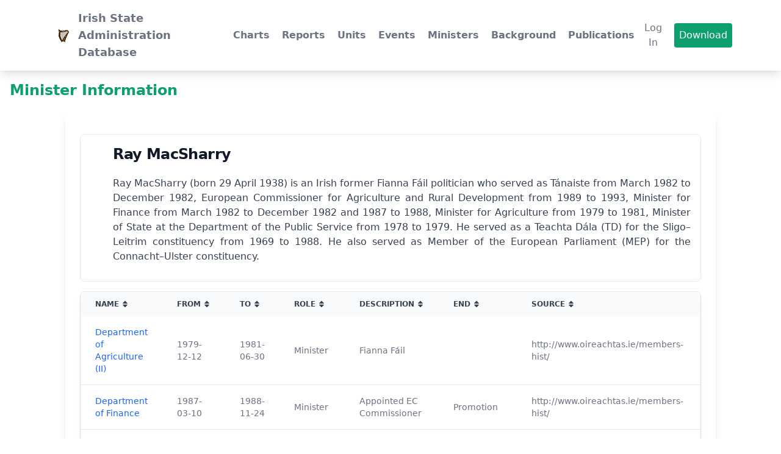

--- FILE ---
content_type: text/html; charset=UTF-8
request_url: https://isad.ie/item.php?t=m&id=163
body_size: 5697
content:

<!DOCTYPE html>
<html lang="en" prefix="og: http://ogp.me/ns#">
  <head>
    <title>Minister: Ray MacSharry</title><meta charset="UTF-8" />
	<meta name="viewport" content="width=device-width, initial-scale=1.0, user-scalable=no">
	<meta name="description" content="The Irish State Administration Database provides a dataset showing the growth and evolution of Ireland's administration from the foundation of the state to the present.">
	
	<link href="app/output.css" rel="stylesheet" />
	<link rel="canonical" href="https://isad.ie/" /> 
	<link rel="icon" href="app/img/Harp4.svg">
	<meta name="author" content="Duncan Wallace">
	<meta property="og:title" content="Explore the Irish State Dataset and Reports">
	<meta property="og:site_name" content="Irish State Administration Database">
	<meta property="og:url" content="https://isad.ie">
	<meta property="og:description" content="The Irish State Administration Database provides a dataset capturing the establishment growth and evolution of Ireland's state administration from the foundation of the Irish Free State to the present">
	<meta property="og:type" content="website">
	<meta property="og:image" content="app/img/Government_Buildings,_Dublin.jpg">
	<meta name="geo.region" content="IE" />
	<meta name="geo.placename" content="Dundrum" />
	<meta name="geo.position" content="53.306876;-6.224625" />
	<meta name="ICBM" content="53.306876, -6.224625" />

	<link rel="stylesheet" href="https://unpkg.com/flowbite@1.4.7/dist/flowbite.min.css" />

	<!-- <script src="https://cdn.jsdelivr.net/npm/vue/dist/vue.js"></script> -->
	<script src="https://cdn.jsdelivr.net/npm/axios/dist/axios.min.js"></script>
	<script src="https://cdnjs.cloudflare.com/ajax/libs/Chart.js/3.8.2/chart.min.js"></script>		

    <style>
        @media (min-width: 1024px) {
          main {
            padding: 1.5rem;
            --tw-shadow: 0 10px 15px -3px rgb(0 0 0 / 0.1), 0 4px 6px -4px rgb(0 0 0 / 0.1);
            --tw-shadow-colored: 0 10px 15px -3px var(--tw-shadow-color), 0 4px 6px -4px var(--tw-shadow-color);
            box-shadow: var(--tw-ring-offset-shadow, 0 0 #0000), var(--tw-ring-shadow, 0 0 #0000), var(--tw-shadow);
          }
        }dt,dd {display: inline-block;} .vue_hidden{display:none;}
    </style>
	<script type="application/ld+json">{
    "@context": "http:\/\/schema.org",
    "@type": "Person",
    "name": "Ray MacSharry",
    "description": "Ray MacSharry (born 29 April 1938) is an Irish former Fianna F\u00e1il politician who served as T\u00e1naiste from March 1982 to December 1982, European Commissioner for Agriculture and Rural Development from 1989 to 1993, Minister for Finance from March 1982 to December 1982 and 1987 to 1988, Minister for Agriculture from 1979 to 1981, Minister of State at the Department of the Public Service from 1978 to 1979. He served as a Teachta D\u00e1la (TD) for the Sligo\u2013Leitrim constituency from 1969 to 1988. He also served as Member of the European Parliament (MEP) for the Connacht\u2013Ulster constituency.",
    "image": "https:\/\/upload.wikimedia.org\/wikipedia\/commons\/thumb\/1\/10\/Ray_MacSharry%2C_May_1980_%28cropped%29.jpg\/300px-Ray_MacSharry%2C_May_1980_%28cropped%29.jpg",
    "worksFor": {
        "@type": "GovernmentOrganization",
        "name": "Government Department"
    }
}</script>
  </head>
  <body>
   
    <!-- Navbar goes here --> <nav class="bg-white shadow-lg">
			<div class="max-w-6xl mx-auto px-4">
				<div class="flex justify-between">
					<div class="flex space-x-7">
						<div>
							<!-- Website Logo -->
							<a href="index.php" class="flex items-center py-4 px-2">
								<img src="app/img/Harp4.svg" alt="" class="h-8 w-8 mr-2">
								<span class="font-semibold text-gray-500 text-lg hover:text-green-500 transition duration-300">Irish State Administration Database</span>
							</a>
						</div>
						<!-- Primary Navbar items -->
						<div class="hidden lg:flex items-center space-x-1">
							<a href="charts.php" class="py-4 px-2 text-gray-500 font-semibold hover:text-green-500 transition duration-300">Charts</a>
							<a href="reports.php" class="py-4 px-2 text-gray-500 font-semibold hover:text-green-500 transition duration-300">Reports</a>
							<a href="units.php" class="py-4 px-2 text-gray-500 font-semibold hover:text-green-500 transition duration-300">Units</a>
							<a href="events.php" class="py-4 px-2 text-gray-500 font-semibold hover:text-green-500 transition duration-300">Events</a>
							<a href="ministers.php" class="py-4 px-2 text-gray-500 font-semibold hover:text-green-500 transition duration-300">Ministers</a>
							<a href="background.php" class="py-4 px-2 text-gray-500 font-semibold hover:text-green-500 transition duration-300">Background</a>
							<a href="publications.php" class="py-4 px-2 text-gray-500 font-semibold hover:text-green-500 transition duration-300">Publications</a>
							 
						</div>
					</div>
					<!-- Secondary Navbar items -->
					<div class="hidden lg:flex items-center space-x-3 ">
						<button class="py-2 px-2 font-medium text-gray-500 rounded hover:bg-green-500 hover:text-white transition duration-300" data-modal-toggle="defaultModal1">Log In</button>						<button class="py-2 px-2 font-medium text-white bg-green-500 rounded hover:bg-green-400 transition duration-300" data-modal-toggle="defaultModal2">Download</button>
					</div>
					<!-- Mobile menu button -->
					<div class="lg:hidden flex items-center">
						<button class="outline-none mobile-menu-button" aria-label="toggle navigation">
						<svg id="menuIcon" class=" w-6 h-6 text-gray-500 hover:text-green-500 "
							fill="none"
							stroke-linecap="round"
							stroke-linejoin="round"
							stroke-width="2"
							viewBox="0 0 24 24"
							stroke="currentColor"
						>
							<path d="M4 6h16M4 12h16M4 18h16"></path>
						</svg>
					</button>
					</div>
				</div>
			</div>
			<!-- mobile menu -->
			<div class="hidden mobile-menu">
				<ul class="">
					<li><a href="charts.php" class="block text-sm px-2 py-4 hover:bg-green-500 transition duration-300">Charts</a></li>
					<li><a href="reports.php" class="block text-sm px-2 py-4 hover:bg-green-500 transition duration-300">Reports</a></li>
					<li><a href="units.php" class="block text-sm px-2 py-4 hover:bg-green-500 transition duration-300">Units</a></li>
					<li><a href="events.php" class="block text-sm px-2 py-4 hover:bg-green-500 transition duration-300">Events</a></li>
					<li><a href="ministers.php" class="block text-sm px-2 py-4 hover:bg-green-500 transition duration-300">Ministers</a></li>
					<li><a href="background.php" class="block text-sm px-2 py-4 hover:bg-green-500 transition duration-300">Background</a></li>
					<li><a href="publications.php" class="block text-sm px-2 py-4 hover:bg-green-500 transition duration-300">Publications</a></li>
					<li><a class="block text-sm px-2 py-4 hover:bg-green-500 transition duration-300" data-modal-toggle="defaultModal2">Download</a></li>
					 
				</ul>
			</div>
			<script>
				const btn = document.querySelector("button.mobile-menu-button");
				const menu = document.querySelector(".mobile-menu");

				btn.addEventListener("click", () => {
					menu.classList.toggle("hidden");
				});
			</script>
		</nav> <h1 class="text-green-500 text-2xl md:text-3xl lg:text-4xl font-bold p-4">Minister Information</h1>
    <div class="flex justify-center">
      <main id="app" class="w-10/12 bg-white rounded-lg space-y-4 text-justify gap-y-0">
        <h2 class="text-xl">  </h2>
        <article id="toggleButton" class="flex flex-col items-center bg-white rounded-lg border  md:flex-row  hover:bg-gray-100 dark:border-gray-700 dark:bg-gray-800 dark:hover:bg-gray-700" title="Hide Sources">
          <img class="object-cover w-full h-96 rounded-t-lg md:h-auto md:w-48 md:rounded-none md:rounded-l-lg" src="https://upload.wikimedia.org/wikipedia/commons/thumb/1/10/Ray_MacSharry%2C_May_1980_%28cropped%29.jpg/300px-Ray_MacSharry%2C_May_1980_%28cropped%29.jpg" alt="">
          <div class="flex flex-col justify-between p-4 leading-normal">
            <h2 class="mb-1 text-2xl font-bold tracking-tight text-gray-900 dark:text-white">Ray MacSharry</h2>
            <div style="display:inline" class="text-sm text-slate-400"></div>  
            <p class="mb-3 mt-4 font-normal text-gray-700 dark:text-gray-400">Ray MacSharry (born 29 April 1938) is an Irish former Fianna Fáil politician who served as Tánaiste from March 1982 to December 1982, European Commissioner for Agriculture and Rural Development from 1989 to 1993, Minister for Finance from March 1982 to December 1982 and 1987 to 1988, Minister for Agriculture from 1979 to 1981, Minister of State at the Department of the Public Service from 1978 to 1979. He served as a Teachta Dála (TD) for the Sligo–Leitrim constituency from 1969 to 1988. He also served as Member of the European Parliament (MEP) for the Connacht–Ulster constituency.</p>
          </div>
        </article>
        
        

<ul id="unit_details" class="text-sm font-medium text-gray-900 bg-white rounded-lg border border-gray-200 dark:bg-gray-700 dark:border-gray-600 dark:text-white">
    

    <div class="overflow-x-auto relative shadow-md sm:rounded-lg">
    <table id="table_697e9cb5530e9" class="sortable table-auto w-9/12 text-sm text-left text-gray-500 dark:text-gray-400">
    <thead class="text-xs text-gray-700 uppercase bg-gray-50 dark:bg-gray-700 dark:text-gray-400">
        <tr>


    <th scope="col" class="py-3 px-6"><div class="flex items-center">name<button><svg xmlns="http://www.w3.org/2000/svg" class="ml-1 w-3 h-3" aria-hidden="true" fill="currentColor" viewBox="0 0 320 512"><path d="M27.66 224h264.7c24.6 0 36.89-29.78 19.54-47.12l-132.3-136.8c-5.406-5.406-12.47-8.107-19.53-8.107c-7.055 0-14.09 2.701-19.45 8.107L8.119 176.9C-9.229 194.2 3.055 224 27.66 224zM292.3 288H27.66c-24.6 0-36.89 29.77-19.54 47.12l132.5 136.8C145.9 477.3 152.1 480 160 480c7.053 0 14.12-2.703 19.53-8.109l132.3-136.8C329.2 317.8 316.9 288 292.3 288z"/></svg></button>
        </div>
    </th><th scope="col" class="py-3 px-6"><div class="flex items-center">from<button><svg xmlns="http://www.w3.org/2000/svg" class="ml-1 w-3 h-3" aria-hidden="true" fill="currentColor" viewBox="0 0 320 512"><path d="M27.66 224h264.7c24.6 0 36.89-29.78 19.54-47.12l-132.3-136.8c-5.406-5.406-12.47-8.107-19.53-8.107c-7.055 0-14.09 2.701-19.45 8.107L8.119 176.9C-9.229 194.2 3.055 224 27.66 224zM292.3 288H27.66c-24.6 0-36.89 29.77-19.54 47.12l132.5 136.8C145.9 477.3 152.1 480 160 480c7.053 0 14.12-2.703 19.53-8.109l132.3-136.8C329.2 317.8 316.9 288 292.3 288z"/></svg></button>
        </div>
    </th><th scope="col" class="py-3 px-6"><div class="flex items-center">to<button><svg xmlns="http://www.w3.org/2000/svg" class="ml-1 w-3 h-3" aria-hidden="true" fill="currentColor" viewBox="0 0 320 512"><path d="M27.66 224h264.7c24.6 0 36.89-29.78 19.54-47.12l-132.3-136.8c-5.406-5.406-12.47-8.107-19.53-8.107c-7.055 0-14.09 2.701-19.45 8.107L8.119 176.9C-9.229 194.2 3.055 224 27.66 224zM292.3 288H27.66c-24.6 0-36.89 29.77-19.54 47.12l132.5 136.8C145.9 477.3 152.1 480 160 480c7.053 0 14.12-2.703 19.53-8.109l132.3-136.8C329.2 317.8 316.9 288 292.3 288z"/></svg></button>
        </div>
    </th><th scope="col" class="py-3 px-6"><div class="flex items-center">role<button><svg xmlns="http://www.w3.org/2000/svg" class="ml-1 w-3 h-3" aria-hidden="true" fill="currentColor" viewBox="0 0 320 512"><path d="M27.66 224h264.7c24.6 0 36.89-29.78 19.54-47.12l-132.3-136.8c-5.406-5.406-12.47-8.107-19.53-8.107c-7.055 0-14.09 2.701-19.45 8.107L8.119 176.9C-9.229 194.2 3.055 224 27.66 224zM292.3 288H27.66c-24.6 0-36.89 29.77-19.54 47.12l132.5 136.8C145.9 477.3 152.1 480 160 480c7.053 0 14.12-2.703 19.53-8.109l132.3-136.8C329.2 317.8 316.9 288 292.3 288z"/></svg></button>
        </div>
    </th><th scope="col" class="py-3 px-6"><div class="flex items-center">description<button><svg xmlns="http://www.w3.org/2000/svg" class="ml-1 w-3 h-3" aria-hidden="true" fill="currentColor" viewBox="0 0 320 512"><path d="M27.66 224h264.7c24.6 0 36.89-29.78 19.54-47.12l-132.3-136.8c-5.406-5.406-12.47-8.107-19.53-8.107c-7.055 0-14.09 2.701-19.45 8.107L8.119 176.9C-9.229 194.2 3.055 224 27.66 224zM292.3 288H27.66c-24.6 0-36.89 29.77-19.54 47.12l132.5 136.8C145.9 477.3 152.1 480 160 480c7.053 0 14.12-2.703 19.53-8.109l132.3-136.8C329.2 317.8 316.9 288 292.3 288z"/></svg></button>
        </div>
    </th><th scope="col" class="py-3 px-6"><div class="flex items-center">end<button><svg xmlns="http://www.w3.org/2000/svg" class="ml-1 w-3 h-3" aria-hidden="true" fill="currentColor" viewBox="0 0 320 512"><path d="M27.66 224h264.7c24.6 0 36.89-29.78 19.54-47.12l-132.3-136.8c-5.406-5.406-12.47-8.107-19.53-8.107c-7.055 0-14.09 2.701-19.45 8.107L8.119 176.9C-9.229 194.2 3.055 224 27.66 224zM292.3 288H27.66c-24.6 0-36.89 29.77-19.54 47.12l132.5 136.8C145.9 477.3 152.1 480 160 480c7.053 0 14.12-2.703 19.53-8.109l132.3-136.8C329.2 317.8 316.9 288 292.3 288z"/></svg></button>
        </div>
    </th><th scope="col" class="py-3 px-6" style="word-break: break-all;" ><div class="flex items-center">source<button><svg xmlns="http://www.w3.org/2000/svg" class="ml-1 w-3 h-3" aria-hidden="true" fill="currentColor" viewBox="0 0 320 512"><path d="M27.66 224h264.7c24.6 0 36.89-29.78 19.54-47.12l-132.3-136.8c-5.406-5.406-12.47-8.107-19.53-8.107c-7.055 0-14.09 2.701-19.45 8.107L8.119 176.9C-9.229 194.2 3.055 224 27.66 224zM292.3 288H27.66c-24.6 0-36.89 29.77-19.54 47.12l132.5 136.8C145.9 477.3 152.1 480 160 480c7.053 0 14.12-2.703 19.53-8.109l132.3-136.8C329.2 317.8 316.9 288 292.3 288z"/></svg></button>
        </div>
    </th><th scope="col" class="py-3 px-6"><div class="flex items-center">confidence<button><svg xmlns="http://www.w3.org/2000/svg" class="ml-1 w-3 h-3" aria-hidden="true" fill="currentColor" viewBox="0 0 320 512"><path d="M27.66 224h264.7c24.6 0 36.89-29.78 19.54-47.12l-132.3-136.8c-5.406-5.406-12.47-8.107-19.53-8.107c-7.055 0-14.09 2.701-19.45 8.107L8.119 176.9C-9.229 194.2 3.055 224 27.66 224zM292.3 288H27.66c-24.6 0-36.89 29.77-19.54 47.12l132.5 136.8C145.9 477.3 152.1 480 160 480c7.053 0 14.12-2.703 19.53-8.109l132.3-136.8C329.2 317.8 316.9 288 292.3 288z"/></svg></button>
        </div>
    </th></tr>
    </thead>
    <tbody><tr class="bg-white border-b dark:bg-gray-800 dark:border-gray-700"><td class="py-4 px-6"><a href="item.php?t=u&id=271" class="font-medium text-blue-600 dark:text-blue-500 hover:underline">Department of Agriculture (II)</a></td><td class="py-4 px-6">1979-12-12</td><td class="py-4 px-6">1981-06-30</td><td class="py-4 px-6">Minister</td><td class="py-4 px-6">Fianna Fáil</td><td class="py-4 px-6"></td><td class="py-4 px-6">http://www.oireachtas.ie/members-hist/</td><td class="py-4 px-6">5</td></tr><tr class="bg-white border-b dark:bg-gray-800 dark:border-gray-700"><td class="py-4 px-6"><a href="item.php?t=u&id=133" class="font-medium text-blue-600 dark:text-blue-500 hover:underline">Department of Finance </a></td><td class="py-4 px-6">1987-03-10</td><td class="py-4 px-6">1988-11-24</td><td class="py-4 px-6">Minister</td><td class="py-4 px-6">Appointed EC Commissioner</td><td class="py-4 px-6">Promotion</td><td class="py-4 px-6">http://www.oireachtas.ie/members-hist/</td><td class="py-4 px-6">5</td></tr><tr class="bg-white border-b dark:bg-gray-800 dark:border-gray-700"><td class="py-4 px-6"><a href="item.php?t=u&id=306" class="font-medium text-blue-600 dark:text-blue-500 hover:underline">Department of the Public Service</a></td><td class="py-4 px-6">1987-03-10</td><td class="py-4 px-6">1987-03-20</td><td class="py-4 px-6">Minister</td><td class="py-4 px-6">Fianna Fáil</td><td class="py-4 px-6">Midterm Reshuffle</td><td class="py-4 px-6">http://www.oireachtas.ie/members-hist/</td><td class="py-4 px-6">5</td></tr><tr class="bg-white border-b dark:bg-gray-800 dark:border-gray-700"><td class="py-4 px-6"><a href="item.php?t=u&id=133" class="font-medium text-blue-600 dark:text-blue-500 hover:underline">Department of Finance </a></td><td class="py-4 px-6">1982-03-09</td><td class="py-4 px-6">1982-12-14</td><td class="py-4 px-6">Tanaiste</td><td class="py-4 px-6">Fianna Fáil</td><td class="py-4 px-6">Election New Goverment</td><td class="py-4 px-6">http://www.oireachtas.ie/members-hist/</td><td class="py-4 px-6">5</td></tr> </tbody>
    </table>
    </div>
    <button class="downloadCsvBtn mt-6 text-white bg-blue-700 hover:bg-blue-800 focus:ring-4 focus:outline-none focus:ring-blue-300 font-medium rounded-lg text-sm w-full sm:w-auto px-5 py-2.5 text-center dark:bg-blue-600 dark:hover:bg-blue-700 dark:focus:ring-blue-800" data-table="table_697e9cb5530e9" data-filename="unit.csv">Download CSV</button>
    <!-- https://w3c.github.io/aria-practices/examples/table/sortable-table.html -->
              </ul>       
            </main>
          </div>
          <footer class="p-4 bg-white rounded-lg shadow md:flex md:items-center md:justify-between md:p-6 dark:bg-gray-800">
            <span class="text-sm text-gray-500 sm:text-center dark:text-gray-400">&copy; 2026 <a href="https://isad.ie/" class="hover:underline">Irish State Administration Database™</a>. All Rights Reserved.
            </span>
            <ul class="flex flex-wrap items-center mt-3 text-sm text-gray-500 dark:text-gray-400 sm:mt-0">
                <!--<li>
                    <a href="#" class="mr-4 hover:underline md:mr-6">Privacy Policy</a>
                </li>-->
                <li>
                    <a href="https://twitter.com/ucdpolitics" target="_blank" class="mr-4 hover:underline md:mr-6">&#x1D54F;</a>
                </li>
                <li>
                    <a href="https://data.gov.ie/pages/opendatalicence" target="_blank" class="mr-4 hover:underline md:mr-6">Licensing</a>
                </li>
                <li>
                    <button class="hover:underline focus:ring-4 focus:outline-none focus:ring-blue-300" data-modal-toggle="defaultModal">Contact</button>
                </li>
            </ul><!-- Modal toggle -->

<!-- Main modal -->
<div id="defaultModal" tabindex="-1" aria-hidden="true" class="hidden overflow-y-auto overflow-x-hidden fixed top-0 right-0 left-0 z-50 w-full md:inset-0 h-modal md:h-full">
    <div class="relative p-4 w-full max-w-2xl h-full md:h-auto">
        <!-- Modal content -->
        <div class="relative bg-white rounded-lg shadow dark:bg-gray-700">
            <!-- Modal header -->
            <div class="flex justify-between items-start p-4 rounded-t border-b dark:border-gray-600">
                <h3 class="text-xl font-semibold text-gray-900 dark:text-white">
                   Contact us
                </h3>
                <button type="button" class="text-gray-400 bg-transparent hover:bg-gray-200 hover:text-gray-900 rounded-lg text-sm p-1.5 ml-auto inline-flex items-center dark:hover:bg-gray-600 dark:hover:text-white" data-modal-toggle="defaultModal">
                    <svg aria-hidden="true" class="w-5 h-5" fill="currentColor" viewBox="0 0 20 20" xmlns="http://www.w3.org/2000/svg"><path fill-rule="evenodd" d="M4.293 4.293a1 1 0 011.414 0L10 8.586l4.293-4.293a1 1 0 111.414 1.414L11.414 10l4.293 4.293a1 1 0 01-1.414 1.414L10 11.414l-4.293 4.293a1 1 0 01-1.414-1.414L8.586 10 4.293 5.707a1 1 0 010-1.414z" clip-rule="evenodd"></path></svg>
                    <span class="sr-only">Close contacts</span>
                </button>
            </div>
            <!-- Modal body -->
            <div class="p-6 space-y-6">
            <dl>
    <dt class="text-base leading-relaxed text-gray-500 dark:text-gray-400 mt-3"><a target="_blank" href="http://www.ucd.ie/research/people/politicsintrelations/professorniamhhardiman/">Niamh Hardiman</a></dt>
    <dd>Principal Investigator, UCD School of Politics and International Relations, and UCD Geary Institute for Public Policy.</dd>
    <dt class="text-base leading-relaxed text-gray-500 dark:text-gray-400 mt-3"><a target="_blank" href="http://www.qub.ie/schools/SchoolofPoliticsInternationalStudiesandPhilosophy/Staff/MacCarthaigh/">Muiris MacCarthaigh</a></dt>
    <dd>School of Politics, International Studies, and Philosophy, Queen’s University Belfast.</dd>
    <dt class="text-base leading-relaxed text-gray-500 dark:text-gray-400 mt-3"><a target="_blank" href="http://www.ucd.ie/research/people/co-humansciences/professorcolinscott/">Colin Scott</a></dt>
    <dd>UCD School of Law, and Principal UCD College of Human Sciences.</dd>
</dl>
<br /> The project team would appreciate information about errors, or any additional information, from users of the database. Email us at <address style="display:inline"> <a href="mailto:info@isad.ie">info@isad.ie</a>
 </address>


            </div>
<!-- Login footer -->
        </div>
    </div>
</div>
<!-- Main modal -->
<section id="defaultModal1" tabindex="-1" aria-hidden="true" class="hidden overflow-y-auto overflow-x-hidden fixed top-0 right-0 left-0 z-50 w-full md:inset-0 h-modal md:h-full">
    <div class="relative p-4 w-full max-w-2xl h-full md:h-auto">
        <!-- Modal content -->
        <div class="relative bg-white rounded-lg shadow dark:bg-gray-700">
            <!-- Modal header -->
            <div class="flex justify-between items-start p-4 rounded-t border-b dark:border-gray-600">
                <h3 class="text-xl font-semibold text-gray-900 dark:text-white">
                   Login
                </h3>
                <button type="button" class="text-gray-400 bg-transparent hover:bg-gray-200 hover:text-gray-900 rounded-lg text-sm p-1.5 ml-auto inline-flex items-center dark:hover:bg-gray-600 dark:hover:text-white" data-modal-toggle="defaultModal1">
                    <svg aria-hidden="true" class="w-5 h-5" fill="currentColor" viewBox="0 0 20 20" xmlns="http://www.w3.org/2000/svg"><path fill-rule="evenodd" d="M4.293 4.293a1 1 0 011.414 0L10 8.586l4.293-4.293a1 1 0 111.414 1.414L11.414 10l4.293 4.293a1 1 0 01-1.414 1.414L10 11.414l-4.293 4.293a1 1 0 01-1.414-1.414L8.586 10 4.293 5.707a1 1 0 010-1.414z" clip-rule="evenodd"></path></svg>
                    <span class="sr-only">Close login</span>
                </button>
            </div>
            <!-- Modal body -->
            <div class="p-6 space-y-6">
              <form action="admin.php" method="POST">
                  <p><input type="text" name="user" /> Username</p>
                  <p><input type="password" name="password" /> Password</p>
                  <p><input type="submit" value="Sign in" class="py-2 px-2 font-medium text-white bg-green-500 rounded hover:bg-green-400 transition duration-300"/></p>
              </form>
            <p> 


            </div>
            <!-- Modal footer -->
        </div>
    </div>
</section>
<section id="defaultModal2" tabindex="-1" aria-hidden="true" class="hidden overflow-y-auto overflow-x-hidden fixed top-0 right-0 left-0 z-50 w-full md:inset-0 h-modal md:h-full">
    <div class="relative p-4  max-w-2xl h-full md:h-auto">
        <!-- Modal content -->
        <div class="relative bg-white rounded-lg shadow dark:bg-gray-700">
            <!-- Modal header -->
            <div class="flex justify-between items-start p-4 rounded-t border-b dark:border-gray-600">
                <h3 class="text-xl font-semibold text-gray-900 dark:text-white">
                   Download dataset&nbsp;
                </h3>
                <button type="button" class="text-gray-400 bg-transparent hover:bg-gray-200 hover:text-gray-900 rounded-lg text-sm p-1.5 ml-auto inline-flex items-center dark:hover:bg-gray-600 dark:hover:text-white" data-modal-toggle="defaultModal2">
                    <svg aria-hidden="true" class="w-5 h-5" fill="currentColor" viewBox="0 0 20 20" xmlns="http://www.w3.org/2000/svg"><path fill-rule="evenodd" d="M4.293 4.293a1 1 0 011.414 0L10 8.586l4.293-4.293a1 1 0 111.414 1.414L11.414 10l4.293 4.293a1 1 0 01-1.414 1.414L10 11.414l-4.293 4.293a1 1 0 01-1.414-1.414L8.586 10 4.293 5.707a1 1 0 010-1.414z" clip-rule="evenodd"></path></svg>
                    <span class="sr-only">Close login</span>
                </button>
            </div>
            <!-- Modal body -->
            <div class="p-6 space-y-6">
              
                <p><a href="./fetch_data.php?format=json&type=units" class="py-2 px-2 font-medium text-white bg-blue-700 hover:bg-blue-800 active:shadow-md rounded">JSON - units</a></p>
                <p><a href="./fetch_data.php?format=json&type=events" class="py-2 px-2 font-medium text-white bg-blue-700 hover:bg-blue-800 active:shadow-md rounded">JSON - events</a></p>
                <p><a href="./fetch_data.php?format=json&type=events2units" class="py-2 px-2 font-medium text-white bg-blue-700 hover:bg-blue-800 active:shadow-md rounded">JSON - events2units</a></p>
                <p><a href="./fetch_data.php?format=csv&type=units"  class="py-2 px-2 font-medium text-white bg-green-500 rounded hover:bg-green-400 transition duration-300">CSV - units</a></p>
                <p><a href="./fetch_data.php?format=csv&type=events" class="py-2 px-2 font-medium text-white bg-green-500 rounded hover:bg-green-400 transition duration-300">CSV - events</a></p>
                <p><a href="./fetch_data.php?format=csv&type=events2units" class="py-2 px-2 font-medium text-white bg-green-500 rounded hover:bg-green-400 transition duration-300">CSV - events2units</a></p>
                <p> 
                    
                    
            </div>
            <!-- Modal footer -->
<!-- https://codepen.io/jason-knight/pen/ExbwRer -->
        </div>
    </div>
</section>
<!--
<div id="cookie-consent-banner">
        <p>We use cookies to improve your experience on our website.</p>
        <button id="accept-cookies">Accept</button>
        <button id="cookie-settings">Cookie Settings</button>
    </div>

    <style>
    #cookie-consent-banner {
    display: none;
    position: fixed;
    bottom: 0;
    left: 0;
    width: 100%;
    background-color: #333;
    color: #fff;
    text-align: center;
    padding: 10px;
}

#accept-cookies, #cookie-settings {
    background-color: #f1c40f;
    color: #333;
    border: none;
    padding: 5px 10px;
    margin: 5px;
    cursor: pointer;
}
</style>
-->
</footer>
<script src="https://unpkg.com/flowbite@1.4.7/dist/flowbite.js"></script>
<script src="app/functions/sortables.js"></script>
<script src="app/functions/sortable.a11y.min.js"></script>
<script src="app/functions/downloadTableAsCSV.js"></script>
<script>
const menuIcon = document.getElementById('menuIcon');
menuIcon.setAttribute('x-show', '!showMenu');

const logoutButton = document.getElementById('logoutButton');

if(logoutButton){
  logoutButton.addEventListener('click', () => {
    logout();
});
}
function logout() {
  // Send an AJAX request to logout.php
  fetch('app/functions/ajax_logout.php', {
    method: 'POST', // or 'GET' depending on your server implementation
    headers: {
      'Content-Type': 'application/json' // adjust the content type as needed
    },
    // You can include additional data if required
    // body: JSON.stringify({ key: value })
  })
  .then(response => {
    // Handle the response from logout.php
    if (response.ok) {
      // Logout was successful
      window.location.href = 'index.php'; 
    } else {
      // Logout failed
      console.error('Logout failed');
    }
  })
  .catch(error => {
    console.error('Error occurred during logout:', error);
  });
}


</script>

<script>
    /*
// Check if the user has previously accepted cookies
const hasAcceptedCookies = localStorage.getItem("acceptCookies");

if (!hasAcceptedCookies) {
    const banner = document.getElementById("cookie-consent-banner");
    banner.style.display = "block";

    // Event listener for the "Accept" button
    document.getElementById("accept-cookies").addEventListener("click", () => {
        banner.style.display = "none";
        localStorage.setItem("acceptCookies", "true");

        // Load your non-essential cookies here
        // e.g., Google Analytics, marketing scripts, etc.
    });

    // Event listener for the "Cookie Settings" button
    document.getElementById("cookie-settings").addEventListener("click", () => {
        // Implement your cookie settings preferences page
        // where users can customize their preferences.
    });
} */
</script>

        </body>
      </html>